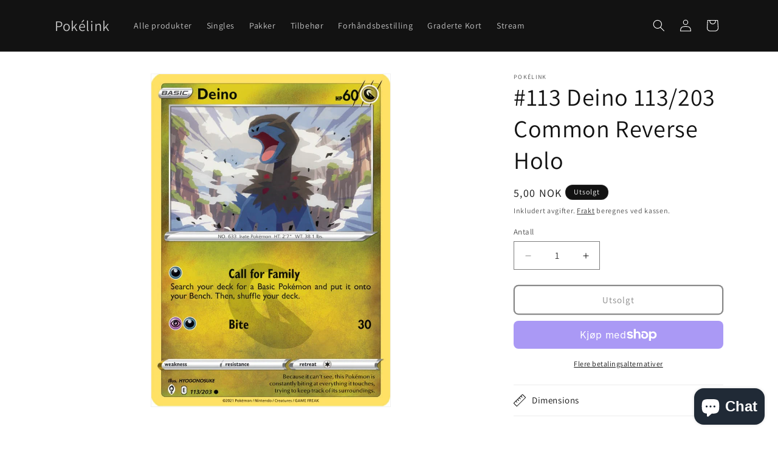

--- FILE ---
content_type: application/x-javascript; charset=utf-8
request_url: https://bundler.nice-team.net/app/shop/status/pokelink.myshopify.com.js?1766379685
body_size: -356
content:
var bundler_settings_updated='1666640918';